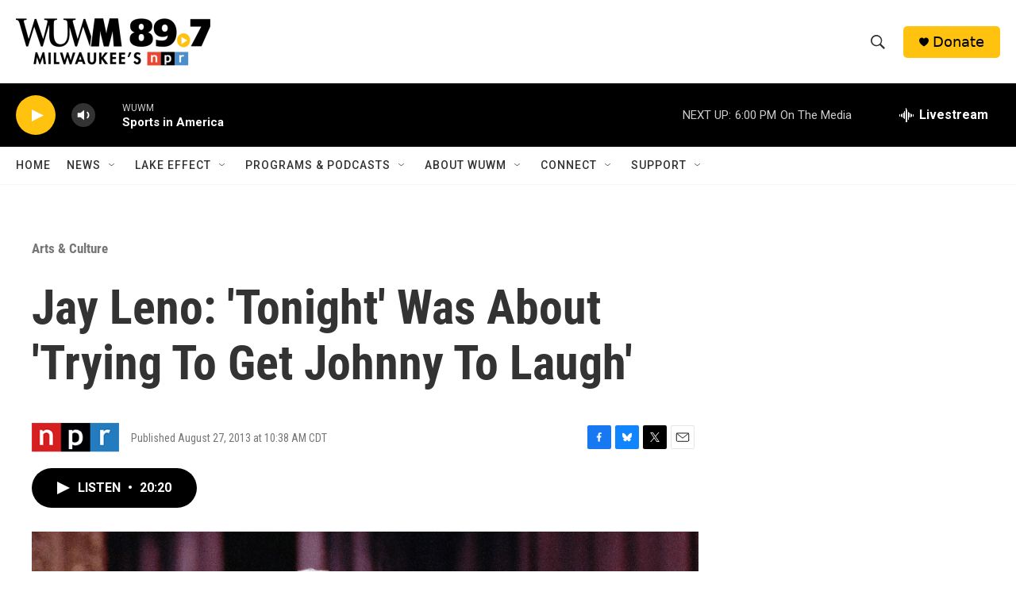

--- FILE ---
content_type: text/html; charset=utf-8
request_url: https://www.google.com/recaptcha/api2/aframe
body_size: 266
content:
<!DOCTYPE HTML><html><head><meta http-equiv="content-type" content="text/html; charset=UTF-8"></head><body><script nonce="eT-POqNKMlfirsHM2s9zKw">/** Anti-fraud and anti-abuse applications only. See google.com/recaptcha */ try{var clients={'sodar':'https://pagead2.googlesyndication.com/pagead/sodar?'};window.addEventListener("message",function(a){try{if(a.source===window.parent){var b=JSON.parse(a.data);var c=clients[b['id']];if(c){var d=document.createElement('img');d.src=c+b['params']+'&rc='+(localStorage.getItem("rc::a")?sessionStorage.getItem("rc::b"):"");window.document.body.appendChild(d);sessionStorage.setItem("rc::e",parseInt(sessionStorage.getItem("rc::e")||0)+1);localStorage.setItem("rc::h",'1769900952141');}}}catch(b){}});window.parent.postMessage("_grecaptcha_ready", "*");}catch(b){}</script></body></html>